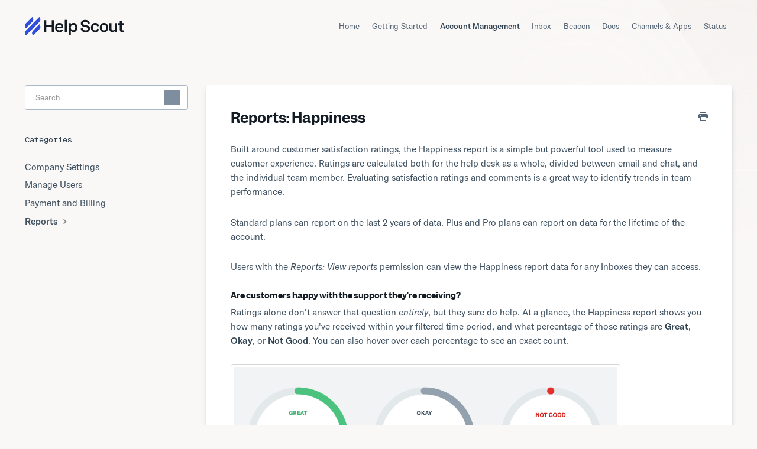

--- FILE ---
content_type: text/html; charset=utf-8
request_url: https://docs.helpscout.com/article/383-reports-happiness
body_size: 5564
content:


<!DOCTYPE html>
<html>
    
<head>
    <meta charset="utf-8"/>
    <title>Reports: Happiness - Help Scout Support</title>
    <meta name="viewport" content="width=device-width, maximum-scale=1"/>
    <meta name="apple-mobile-web-app-capable" content="yes"/>
    <meta name="format-detection" content="telephone=no">
    <meta name="description" content="Built around customer satisfaction ratings, the Happiness report is a simple but powerful tool used to measure customer experience. Ratings are calculated both "/>
    <meta name="author" content="Help Scout"/>
    <link rel="canonical" href="https://docs.helpscout.com/article/383-reports-happiness"/>
    
        
   
            <meta name="twitter:card" content="summary"/>
            <meta name="twitter:title" content="Reports: Happiness" />
            <meta name="twitter:description" content="Built around customer satisfaction ratings, the Happiness report is a simple but powerful tool used to measure customer experience. Ratings are calculated both "/>


    

    
        <link rel="stylesheet" href="//d3eto7onm69fcz.cloudfront.net/assets/stylesheets/launch-1769687384470.css">
    
    <style>
        body { background: #f7f9fa; }
        .navbar .navbar-inner { background: #3197d6; }
        .navbar .nav li a, 
        .navbar .icon-private-w  { color: #556575; }
        .navbar .brand, 
        .navbar .nav li a:hover, 
        .navbar .nav li a:focus, 
        .navbar .nav .active a, 
        .navbar .nav .active a:hover, 
        .navbar .nav .active a:focus  { color: #ffffff; }
        .navbar a:hover .icon-private-w, 
        .navbar a:focus .icon-private-w, 
        .navbar .active a .icon-private-w, 
        .navbar .active a:hover .icon-private-w, 
        .navbar .active a:focus .icon-private-w { color: #ffffff; }
        #serp-dd .result a:hover,
        #serp-dd .result > li.active,
        #fullArticle strong a,
        #fullArticle a strong,
        .collection a,
        .contentWrapper a,
        .most-pop-articles .popArticles a,
        .most-pop-articles .popArticles a:hover span,
        .category-list .category .article-count,
        .category-list .category:hover .article-count { color: #3197d1; }
        #fullArticle, 
        #fullArticle p, 
        #fullArticle ul, 
        #fullArticle ol, 
        #fullArticle li, 
        #fullArticle div, 
        #fullArticle blockquote, 
        #fullArticle dd, 
        #fullArticle table { color:#585858; }
    </style>
    
        <link rel="stylesheet" href="//www.helpscout.com/css/hs-docs-site-2024--v1.04.css">
    
    <link rel="apple-touch-icon-precomposed" href="//d33v4339jhl8k0.cloudfront.net/docs/assets/524448053e3e9bd67a3dc68a/images/657b0d8de020fe4b2fcaef5f/hs-touch-icon-152x152.png">
    <link rel="shortcut icon" type="image/png" href="//d33v4339jhl8k0.cloudfront.net/docs/assets/524448053e3e9bd67a3dc68a/images/657b0deba55b5524fb50d697/favicon.ico">
    <!--[if lt IE 9]>
    
        <script src="//d3eto7onm69fcz.cloudfront.net/assets/javascripts/html5shiv.min.js"></script>
    
    <![endif]-->
    
        <script type="application/ld+json">
        {"@context":"https://schema.org","@type":"WebSite","url":"https://docs.helpscout.com","potentialAction":{"@type":"SearchAction","target":"https://docs.helpscout.com/search?query={query}","query-input":"required name=query"}}
        </script>
    
        <script type="application/ld+json">
        {"@context":"https://schema.org","@type":"BreadcrumbList","itemListElement":[{"@type":"ListItem","position":1,"name":"Help Scout Support","item":"https://docs.helpscout.com"},{"@type":"ListItem","position":2,"name":"Account Management","item":"https://docs.helpscout.com/collection/1546-account-management"},{"@type":"ListItem","position":3,"name":"Reports: Happiness","item":"https://docs.helpscout.com/article/383-reports-happiness"}]}
        </script>
    
    
        <!-- Google tag (gtag.js) -->
<script async src="https://www.googletagmanager.com/gtag/js?id=G-KCQ2GGMRLC"></script>
<script>
  window.dataLayer = window.dataLayer || [];
  function gtag(){dataLayer.push(arguments);}
  gtag('js', new Date());

  gtag('config', 'G-KCQ2GGMRLC');
</script> 

<script type="text/javascript">!function(e,t,n){function a(){var e=t.getElementsByTagName("script")[0],n=t.createElement("script");n.type="text/javascript",n.async=!0,n.src="https://beacon-v2.helpscout.net",e.parentNode.insertBefore(n,e)}if(e.Beacon=n=function(t,n,a){e.Beacon.readyQueue.push({method:t,options:n,data:a})},n.readyQueue=[],"complete"===t.readyState)return a();e.attachEvent?e.attachEvent("onload",a):e.addEventListener("load",a,!1)}(window,document,window.Beacon||function(){});</script>
<script type="text/javascript">window.Beacon('init', 'd46153c8-afbd-409f-9c70-a40f8c9e5590')</script>

<style>kbd {padding: 0 5px;
  line-height: 23px;
  display: inline-block;
  border: 1px solid #c5ced6;
  border-radius: 4px;
  font-size: 13px;
  margin: 0 3px;}
section#collection-category-1586.collection-category {visibility:hidden; max-height:0; position:absolute; left: -999px; transform: scale(0);}
#fullArticle b {
  color: var(--color--text-dark);
  font-weight: var(--font-weight--medium);
}
#fullArticle p.align-center img {border: none;}


</style>

    
</head>
    
    <body>
        
<header id="mainNav" class="navbar">
    <div class="navbar-inner">
        <div class="container-fluid">
            <a class="brand" href="https://www.helpscout.com/">
            
                <span>Help Scout Support</span>
            
            </a>
            
                <button type="button" class="btn btn-navbar" data-toggle="collapse" data-target=".nav-collapse">
                    <span class="sr-only">Toggle Navigation</span>
                    <span class="icon-bar"></span>
                    <span class="icon-bar"></span>
                    <span class="icon-bar"></span>
                </button>
            
            <div class="nav-collapse collapse">
                <nav role="navigation"><!-- added for accessibility -->
                <ul class="nav">
                    
                        <li id="home"><a href="/">Home <b class="caret"></b></a></li>
                    
                    
                        
                            <li  id="getting-started"><a href="/collection/1543-getting-started">Getting Started  <b class="caret"></b></a></li>
                        
                            <li  class="active"  id="account-management"><a href="/collection/1546-account-management">Account Management  <b class="caret"></b></a></li>
                        
                            <li  id="inbox"><a href="/collection/1-inbox">Inbox  <b class="caret"></b></a></li>
                        
                            <li  id="beacon"><a href="/collection/1202-beacon">Beacon  <b class="caret"></b></a></li>
                        
                            <li  id="docs"><a href="/collection/3-docs">Docs  <b class="caret"></b></a></li>
                        
                            <li  id="channels-apps"><a href="/collection/1549-channels-apps">Channels &amp; Apps  <b class="caret"></b></a></li>
                        
                            <li  id="status"><a href="/collection/1454-status">Status  <b class="caret"></b></a></li>
                        
                    
                    
                </ul>
                </nav>
            </div><!--/.nav-collapse -->
        </div><!--/container-->
    </div><!--/navbar-inner-->
</header>
        <section id="contentArea" class="container-fluid">
            <div class="row-fluid">
                <section id="main-content" class="span9">
                    <div class="contentWrapper">
                        
    
    <article id="fullArticle">
        <h1 class="title">Reports: Happiness</h1>
    
        <a href="javascript:window.print()" class="printArticle" title="Print this article" aria-label="Print this Article"><i class="icon-print"></i></a>
        <p>Built around customer satisfaction ratings, the Happiness report is a simple but powerful tool used to measure customer experience. Ratings are calculated both for the&nbsp;help desk as a whole, divided between email and chat, and the individual team member.&nbsp;Evaluating satisfaction ratings and comments is a great way to identify trends in team performance.</p>
<p>Standard plans can report on the last 2 years of data. Plus and Pro plans can report on data for the lifetime of the account.</p>
<p>Users with the <em>Reports: View reports </em>permission can view the Happiness report data for any Inboxes they can access.</p>
<h4>Are customers happy with the support they're receiving?</h4>
<p>Ratings alone don't answer that question <em>entirely</em>, but they sure do help. At a glance, the Happiness report shows you how many ratings you've received within your filtered time period, and what percentage of those ratings are <strong>Great</strong>, <strong>Okay</strong>, or <strong>Not Good</strong>. You can also hover over each percentage to see an exact count.&nbsp;</p>
<p><img src="//d33v4339jhl8k0.cloudfront.net/docs/assets/524448053e3e9bd67a3dc68a/images/65468b78746c8e123bd01646/file-pOk9VhH3nx.png" style="width: 659px; max-width: 100%; "></p>
<h4>How can I review specific ratings?&nbsp;</h4>
<p>Take a look at the table view just below the graphs.&nbsp;You'll find a sorting bar that will allow you to sort conversations&nbsp;by rating. Keep in mind that&nbsp;not all conversations will have a comment. Once you click&nbsp;on the conversation number, it will display in&nbsp;a modal window.&nbsp;</p>
<p><img src="//d33v4339jhl8k0.cloudfront.net/docs/assets/524448053e3e9bd67a3dc68a/images/65468b474cab6a2efab4e34b/file-zDThXEV9Af.png" style="width: 705px; max-width: 100%; "></p>
<h4>What different types of conversations get ratings?</h4>
<p>Emails and Chats both have methods for gathering ratings, and at the top of the Happiness report you'll find tabs to drill down into one type or another. The ratings under Chat are only for the rating gathered at the end of the chat session. Ratings given to any email followups will be counted as Email ratings. Check out <a href="//docs.helpscout.com/article/1396-chat-satisfaction-ratings">Chat Satisfaction Ratings</a> for more on the chat specific ones!</p>
<p><img src="//d33v4339jhl8k0.cloudfront.net/docs/assets/524448053e3e9bd67a3dc68a/images/65468bdea91735705d855d20/file-8Hv0cZxxyX.png" style="width: 344px; max-width: 100%; "></p>
<h4>How are my team members doing individually?&nbsp;</h4>
<p>Head over to the <strong>Company</strong>&nbsp;report and drill down into a <strong>User</strong> report. You'll find a tab dedicated to&nbsp;individual Happiness ratings. You might take a moment to review<em> really </em>bad ratings with the team, as there is always room for improvement.&nbsp;</p>
<p><img src="//d33v4339jhl8k0.cloudfront.net/docs/assets/524448053e3e9bd67a3dc68a/images/65468c81746c8e123bd01648/file-QYGqOuERkQ.png" style="width: 584px; max-width: 100%; "></p>
<h4>How is the Happiness Score calculated?&nbsp;</h4>
<p>Our Happiness Score is calculated much like NPS. You take the % of <strong>Great</strong> ratings and subtract the % of <strong>Not Good</strong> ratings to get the Happiness Score.</p>
<p><img class="noBdr" src="//d33v4339jhl8k0.cloudfront.net/docs/assets/524448053e3e9bd67a3dc68a/images/5451236fe4b09c5ca7251b63/file-oY8CfW3VRR.png"></p>
<h4>How do we index ratings?&nbsp;</h4>
<p>Ratings are indexed by date of the thread/reply, <em>not</em> by date of the rating. We do this because we want to cross-reference ratings with other support metrics. You'll notice the Happiness report shows you the number of ratings and percentage of customers — for example,&nbsp;<em>97 ratings from 10% of customers</em>. In order to get an accurate percentage of customers that rated a reply, we have to index ratings by the date of the reply, not date of the rating.</p>
    </article>
    
        <div class="articleRatings" data-article-url="https://docs.helpscout.com/article/383-reports-happiness">
            <span class="articleRatings-question">Did this answer your question?</span>
            <span class="articleRatings-feedback">
                <span class="articleRatings-feedback-tick">
                    <svg height="20" viewBox="0 0 20 20" width="20" xmlns="http://www.w3.org/2000/svg">
                        <path d="m8 14a.997.997 0 0 1 -.707-.293l-2-2a.999.999 0 1 1 1.414-1.414l1.293 1.293 4.293-4.293a.999.999 0 1 1 1.414 1.414l-5 5a.997.997 0 0 1 -.707.293" fill="#2CC683" fill-rule="evenodd"/>
                    </svg>
                </span>
                <span class="articleRatings-feedback-message">Thanks for the feedback</span>
            </span>
            <span class="articleRatings-failure">There was a problem submitting your feedback. Please try again later.</span>
            <div class="articleRatings-actions">
                <button class="rateAction rateAction--positive" data-rating="positive">
                    <span class="sr-only">Yes</span>
                    <span class="rating-face">
                        <svg xmlns="http://www.w3.org/2000/svg" width="24" height="24">
                            <path fill-rule="evenodd" d="M5.538 14.026A19.392 19.392 0 0 1 12 12.923c2.26 0 4.432.388 6.462 1.103-1.087 2.61-3.571 4.436-6.462 4.436-2.891 0-5.375-1.825-6.462-4.436zm1.847-3.872a1.846 1.846 0 1 1 0-3.692 1.846 1.846 0 0 1 0 3.692zm9.23 0a1.846 1.846 0 1 1 0-3.692 1.846 1.846 0 0 1 0 3.692z"/>
                        </svg>
                    </span>
                </button>
                <button class="rateAction rateAction--negative" data-rating="negative">
                    <span class="sr-only">No</span>
                    <span class="rating-face">
                        <svg xmlns="http://www.w3.org/2000/svg" width="24" height="24">
                            <path fill-rule="evenodd" d="M7.385 13.846a1.846 1.846 0 1 1 0-3.692 1.846 1.846 0 0 1 0 3.692zm9.23 0a1.846 1.846 0 1 1 0-3.692 1.846 1.846 0 0 1 0 3.692zm-.967 4.95a.992.992 0 0 1-.615-.212c-1.701-1.349-4.364-1.349-6.065 0a.998.998 0 0 1-1.36-.123.895.895 0 0 1 .127-1.3A6.897 6.897 0 0 1 12 15.692c1.555 0 3.069.521 4.266 1.467.41.326.467.909.127 1.3a.982.982 0 0 1-.745.335z"/>
                        </svg>
                    </span>
                </button>
            </div>
        </div>
     

    <section class="articleFoot">
    

    <time class="lu" datetime=2024-05-22 >Updated on May 22, 2024</time>
    </section>

                    </div><!--/contentWrapper-->
                    
                </section><!--/content-->
                <aside id="sidebar" class="span3">
                 

<form action="/search" method="GET" id="searchBar" class="sm" autocomplete="off">
    
                    <input type="hidden" name="collectionId" value="65a06178b0a9f857e57d870d"/>
                    <input type="text" name="query" title="search-query" class="search-query" placeholder="Search" value="" aria-label="Search" />
                    <button type="submit">
                        <span class="sr-only">Toggle Search</span>
                        <i class="icon-search"></i>
                    </button>
                    <div id="serp-dd" style="display: none;" class="sb">
                        <ul class="result">
                        </ul>
                    </div>
                
</form>

                
                    <h3>Categories</h3>
                    <ul class="nav nav-list">
                    
                        
                            <li ><a href="/category/1558-company-settings">Company Settings  <i class="icon-arrow"></i></a></li>
                        
                    
                        
                            <li ><a href="/category/1557-manage-users">Manage Users  <i class="icon-arrow"></i></a></li>
                        
                    
                        
                            <li ><a href="/category/1556-payment-and-billing">Payment and Billing  <i class="icon-arrow"></i></a></li>
                        
                    
                        
                            <li  class="active" ><a href="/category/1559-reports">Reports  <i class="icon-arrow"></i></a></li>
                        
                    
                    </ul>
                
                </aside><!--/span-->
            </div><!--/row-->
            <div id="noResults" style="display:none;">No results found</div>
            <footer>
                

<p>&copy;
    
        <a href="https://www.helpscout.com/">Help Scout</a>
    
    2026. <span>Powered by <a rel="nofollow noopener noreferrer" href="https://www.helpscout.com/docs-refer/?co=Help+Scout&utm_source=docs&utm_medium=footerlink&utm_campaign=Docs+Branding" target="_blank">Help Scout</a></span>
    
        
    
</p>

            </footer>
        </section><!--/.fluid-container-->
        
        
    <script src="//d3eto7onm69fcz.cloudfront.net/assets/javascripts/app4.min.js"></script>

<script>
// keep iOS links from opening safari
if(("standalone" in window.navigator) && window.navigator.standalone){
// If you want to prevent remote links in standalone web apps opening Mobile Safari, change 'remotes' to true
var noddy, remotes = false;
document.addEventListener('click', function(event) {
noddy = event.target;
while(noddy.nodeName !== "A" && noddy.nodeName !== "HTML") {
noddy = noddy.parentNode;
}

if('href' in noddy && noddy.href.indexOf('http') !== -1 && (noddy.href.indexOf(document.location.host) !== -1 || remotes)){
event.preventDefault();
document.location.href = noddy.href;
}

},false);
}
</script>
        
    </body>
</html>




--- FILE ---
content_type: text/css; charset=utf-8
request_url: https://www.helpscout.com/css/hs-docs-site-2024--v1.04.css
body_size: 12211
content:
@import "https://www.helpscout.com/css/evolution.css";

body {
  background:
    right top / min(64vw,
      400px) auto no-repeat url("https://hs-marketing-contentful.imgix.net/https%3A%2F%2Fimages.ctfassets.net%2Fp15sglj92v6o%2Fq6FWq7dci4tKmaUllY64U%2Fde219f83a5b4123db2f428fcd101d430%2FArticle_Background_Right.png?ixlib=gatsbySourceUrl-2.1.3&auto=format%2C%20compress&q=75&w=800&h=1090&s=1e3bcac3b05d13444b66a916e5bcc6a3"),
    left bottom / min(64vw,
      400px) auto no-repeat url("https://hs-marketing-contentful.imgix.net/https%3A%2F%2Fimages.ctfassets.net%2Fp15sglj92v6o%2F7qERKNkxBgQJjTUsxbXWHr%2Ffed38cf03e3605d8281626fcdb69e72f%2FArticle_Background_Left.png?ixlib=gatsbySourceUrl-2.1.3&auto=format%2C%20compress&q=75&w=800&h=1090&s=101857313b821d110cb531983b73fe13"),
    var(--color--clay-100);
  padding: 0;
  min-height: 100%;
}

.container-fluid {
  width: var(--container-width);
  max-width: none;
  padding: 0;
}

.container-fluid:after,
.container-fluid:before {
  content: none;
}


/*
  BEGIN NAV
*/
:root {
  --hs-logo-width: 168px;
  --hs-logo-height: 33px;

  --main-nav-height: calc(var(--spacing--base-2) + var(--hs-logo-height) + var(--spacing--base-3));

  --main-nav-close-button-dimension: 24px;
}

.navbar .brand {
  text-indent: -9999px;
  width: var(--hs-logo-width);
  height: var(--hs-logo-height);
  background: center center / var(--hs-logo-width) var(--hs-logo-height) url("https://www.helpscout.com/images/nav/logo-color.svg") no-repeat;
  padding: 0;
}

.navbar .brand span {
  font-size: 12px;
}

.navbar .navbar-inner {
  padding-left: 0;
  padding-right: 0;
  background: transparent;
  box-shadow: none;
}

.navbar .navbar-inner::before,
.navbar .navbar-inner::after {
  content: none;
}

.navbar .nav li a {
  font-size: var(--font-size--S);
  line-height: var(--line-height--relaxed);
  color: var(--color--text-light);
  margin: 0;
}

/* begin mobile */
@media (max-width: 768px) {
  :root {
    --hs-logo-width: 126px;
    --hs-logo-height: 24px;
  }

  .navbar {
    margin: 0;
  }
}

@media (max-width: 1139px) {
  .navbar .navbar-inner {
    padding: var(--spacing--base-2) 0 var(--spacing--base-3);
  }

  .navbar .brand {
    position: relative;
    z-index: 1;
  }

  .navbar .btn-navbar {
    top: calc((var(--hs-logo-height) - var(--main-nav-close-button-dimension)) / 2);
    right: 0;
    z-index: 1;
    width: var(--main-nav-close-button-dimension);
    height: var(--main-nav-close-button-dimension);
    margin: 0;
    background: var(--color--text-default);
    mask-image: url("https://www.helpscout.com/icons/menu.svg");
    mask-size: 100% 100%;
    padding: 0;
    transition: background 0.2s;
    color: transparent;
    display: block;
    box-sizing: content-box;
  }

  .navbar .btn-navbar:hover,
  .navbar .btn-navbar:focus {
    background: var(--color--charcoal-600);
  }

  .navbar .btn-navbar .icon-bar {
    display: none;
  }

  .nav-collapse {
    background: rgba(var(--color--basics-white-rgb),
        0);
    margin: 0 calc((100vw - var(--container-width)) / -2);
    top: calc(-33px - var(--spacing--base-2));
    z-index: 0;
    transition: all 0.35s ease;
  }

  .nav-collapse.collapse {
    height: 0 !important;
    overflow: hidden !important;
  }

  .nav-collapse.collapse.in {
    height: auto !important;
    margin-bottom: calc(-33px - var(--spacing--base-2));
  }

  .nav-collapse.in {
    background: rgba(var(--color--basics-white-rgb),
        1);
    border-radius: 0 0 var(--border-radius--2XL) var(--border-radius--2XL);
    box-shadow: var(--elevation--S);
  }

  .nav-collapse nav {
    position: relative;
    padding: calc(33px + var(--spacing--base-2) + var(--spacing--M)) 0 var(--spacing--M);
  }

  .nav-collapse nav .nav {
    position: relative;
    margin: 0;
    width: 100%;
  }

  .navbar .nav li {
    display: block;
    opacity: 0;
    margin: 0;
    transition: opacity 0.35s ease;
  }

  .navbar .in .nav li {
    opacity: 1;
  }

  .navbar .nav li a {
    padding: var(--spacing--base-1-5) 0;
    margin: 0 auto;
    max-width: var(--container-width);
    width: 100%;
  }

  .navbar .nav li a:hover,
  .navbar .nav li a:focus,
  .navbar .nav li.active a,
  .navbar .nav li.active a:hover,
  .navbar .nav li.active a:focus {
    color: var(--color--text-dark);
    font-weight: var(--font-weight--normal);
    background: var(--color--charcoal-100);
    border-radius: var(--border-radius--S);
  }

  #contactMobile {
    display: block;
  }
}

@media (min-width: 769px) and (max-width: 1139px) {
  #mainNav .container-fluid {
    position: relative;
    z-index: 1;
  }

  .navbar .btn-navbar {
    position: absolute;
  }

  .nav-collapse.collapse {
    position: absolute;
    top: calc(var(--border-radius--S) * -1);
    right: calc(var(--border-radius--S) * -1);
    margin: 0;
    border-radius: 4px;
    padding: var(--border-radius--S) var(--border-radius--S) var(--spacing--base-1-5);
    min-width: 175px;
  }

  .nav-collapse nav {
    padding-top: calc(var(--hs-logo-height) + var(--border-radius--S));
  }

  .navbar .nav li a {
    padding: 9px 15px;
  }

  #contactMobile {
    display: none;
  }
}

/* end mobile */

/* begin desktop */
@media (min-width: 1140px) {
  #mainNav .container-fluid {
    display: flex;
    justify-content: space-between;
    padding: var(--spacing--base-2) 0 var(--spacing--base-3);
  }

  .brand {
    float: none;
  }

  .navbar .nav {
    float: none;
    position: relative;
    display: flex;
    gap: var(--spacing--base-0-5);
  }

  .navbar .nav li {
    margin: 0;
  }

  .navbar .nav li a {
    line-height: var(--hs-logo-height);
    padding: 0 var(--spacing--base-0-75);
  }

  .navbar .nav li a:hover,
  .navbar .nav li a:focus,
  .navbar .nav li.active a,
  .navbar .nav li.active a:hover,
  .navbar .nav li.active a:focus {
    color: var(--color--text-dark);
  }

  .navbar .nav li.active a {
    font-weight: var(--font-weight--medium);
  }

  .navbar .nav .active .caret {
    display: none;
  }
}

@media (min-width: 1320px) {
  .navbar .nav {
    gap: var(--spacing--base-1-5);
  }
}

/* end desktop */

/*
  END NAV
*/

/* BEGIN footer */
footer {
  margin: 0 auto var(--spacing--L);
  max-width: var(--container-width);
}

footer p {
  margin: 0;
  text-align: center;
  color: var(--color--text-light);
  font-size: var(--font-size--S);
}

footer p a {
  color: var(--color--text-default);
}

/* END footer */

/* BEGIN DOCS Search Hero */
#docsSearch {
  margin: calc(var(--main-nav-height) * -1) 0 0;
  padding: calc(var(--main-nav-height) + var(--spacing--L)) calc((100vw - var(--container-width)) / 2) var(--spacing--XL);
  background-color: var(--color--clay-100);
  background:
    -37px top / 270px auto no-repeat url("https://hs-marketing-contentful.imgix.net/https%3A%2F%2Fimages.ctfassets.net%2Fp15sglj92v6o%2F5qaFRTY3SOqqGH5dbuc7OT%2F3cd5d4ab5d7365e561f4af781abbc144%2FDocs_Background_Left.png?ixlib=gatsbySourceUrl-2.1.3&auto=format%2C%20compress&q=75&w=800&h=960&s=ba6914ae8bae1b563daf8a26710bb7d1"),
    calc(100vw - 180px) top / 270px auto no-repeat url("https://hs-marketing-contentful.imgix.net/https%3A%2F%2Fimages.ctfassets.net%2Fp15sglj92v6o%2FvyBYuDfDVUW6BUcgXhofz%2F9d9365a09af567146a1dd2d1035ecef1%2FDocs_Background_Right.png?ixlib=gatsbySourceUrl-2.1.3&auto=format%2C%20compress&q=75&w=800&h=960&s=d71e2b065e2cecbe2a66283c190309eb"),
    var(--color--clay-100);
  border: none;
  width: 100%;
}

#docsSearch h1 {
  font-weight: var(--font-weight--bold);
  font-size: var(--font-size--5XL);
  margin: 0 0 var(--spacing--S);

}

#searchBar {
  display: flex;
  width: 100%;
  max-width: 616px;
  padding: 0;
}

#searchBar .search-query {
  background: var(--color--basics-white);
  border-radius: var(--border-radius--M);
  border: 1px solid var(--color--charcoal-500);
  color: var(--color--text-default);
  font-size: var(--font-size--M);
  height: var(--input--height-L);
  line-height: var(--input--height-L);
  padding: 0 var(--input--padding-x-L);
  transition: border-color 0.3s,
    box-shadow 0.3s;
  width: 100%;
}

#searchBar .search-query:hover,
#searchBar .search-query:active,
#searchBar .search-query:focus {
  border-color: var(--color--cobalt-500);
}

#searchBar .search-query:focus {
  box-shadow: var(--focus-input--default);
}

#searchBar .search-query[disabled] {
  cursor: not-allowed;
  color: var(--color--action-disabled);
  border-color: var(--color--action-disabled);
  cursor: not-allowed;
}

#searchBar button {
  top: 0;
  height: var(--input--height-L);
  background: var(--color--action-default);
  border-radius: 0 var(--border-radius--M) var(--border-radius--M) 0;
  font-family: var(--font-family--sans-brand);
  font-feature-settings: var(--font-family--sans-brand--font-feature-settings);
  font-size: var(--font-size--L);
  font-weight: var(--font-weight--semibold);
  line-height: var(--input--height-L);
  transition: background 0.3s;
}

#searchBar button:hover {
  background: var(--color--action-hovered);
}

#searchBar.sm {
  margin-bottom: 40px;
}

#searchBar.sm button,
#searchBar.sm button:hover {
  background: none;
}

#serp-dd {
  top: var(--input--height-L) !important;
  border-radius: var(--border-radius--S);
  background: var(--color--basics-white);
  box-shadow: var(--elevation--S);
  border: none;
}

#serp-dd .result>li,
#serp-dd .result>li:first-child,
#serp-dd .result>li:last-child {
  margin: 0;
}

#serp-dd .result>li a {
  padding: 10px;
  font-size: var(--font-size--M);
  line-height: var(--line-height--relaxed);
}

#serp-dd .result>li a:hover {
  color: var(--color--action-hovered);
  background: transparent;
}

#serp-dd .result>li.active,
#serp-dd .result>li:hover {
  background: var(--color--slate-100);
  color: inherit;
}

@media (min-width: 480px) {
  #docsSearch {
    background-position:
      -37px top,
      calc(100vw - 200px) top;
  }
}

@media (min-width: 768px) {
  #docsSearch {
    background-position:
      left top,
      right top;
    background-size: 400px auto, 400px auto;
  }
}

/* END DOCS Search Hero */

/* BEGIN Collection Category */
.collection-category h2 {
  font-size: var(--font-size--2XL);
  font-weight: var(--font-weight--semibold);
  margin-bottom: var(--spacing--S);
  padding: 0;
}

.collection-category h2 a {
  color: var(--color--text-headline);
}

.collection-category h2 a:hover {
  border-bottom: none;
  color: var(--color--text-headline);
}

.collection-category .category-list {
  display: flex;
  margin: 0 0 var(--spacing--L);
  gap: var(--spacing--base-1-5);
  flex-wrap: wrap;
}

.category-list .category {
  --category--icon-circle-size: var(--spacing--base-2-5);
  --category--icon-size: calc(var(--spacing--base-2-5) * 0.65);
  position: relative;
  flex: 0 0 100%;
  width: auto;
  margin: 0;
  border: none;
  background: var(--color--basics-white);
  box-shadow: var(--elevation--S);
  border-radius: var(--border-radius--XS);
  padding: calc(32px + var(--category--icon-circle-size) + var(--spacing--base-1-5)) var(--spacing--base-1-5) var(--spacing--base-2-5);
  display: flex;
  flex-direction: row;
  flex-wrap: wrap;
  gap: 16px;
  transition: box-shadow 0.3s;
  justify-content: space-between;
}

.category-list .category::before {
  content: "";
  display: block;
  width: var(--category--icon-circle-size);
  height: var(--category--icon-circle-size);
  position: absolute;
  top: 32px;
  left: calc(50% - var(--spacing--base-2-5) / 2);
  border-radius: 100%;
  background: center center / 100% 100% url('[data-uri]') var(--color--clay-100);
}

.category-list .category::after {
  content: "";
  display: block;
  width: var(--category--icon-size);
  height: var(--category--icon-size);
  background: var(--color--clay-800);
  mask-image: url("https://www.helpscout.com/icons/help-circle.svg");
  mask-size: 100% 100%;
  position: absolute;
  top: calc(32px + (var(--spacing--base-2-5) - var(--category--icon-size)) / 2);
  left: calc(50% - var(--category--icon-size) / 2);
}

/* Getting Started */

/* Set Up Your Account */
.category-list .category#category-1552::after {
  mask-image: url("https://www.helpscout.com/icons/flag.svg");
}

/* Work With Your Team */
.category-list .category#category-1553::after {
  mask-image: url("https://www.helpscout.com/icons/users.svg");
}

/* Self Service Best Practices */
.category-list .category#category-1554::after {
  mask-image: url("https://www.helpscout.com/icons/check-circle.svg");
}

/* Explore Proactive Messages */
.category-list .category#category-1555::after {
  mask-image: url("https://www.helpscout.com/icons/message.svg");
}

/* Account Management */

/* Payment and Billing */
.category-list .category#category-1556::after {
  mask-image: url("https://www.helpscout.com/icons/dollar.svg");
}

/* Manage Users */
.category-list .category#category-1557::after {
  mask-image: url("https://www.helpscout.com/icons/user.svg");
}

/* Company Settings */
.category-list .category#category-1558::after {
  mask-image: url("https://www.helpscout.com/icons/settings-2.svg");
}

/* Reports */
.category-list .category#category-1559::after {
  mask-image: url("https://www.helpscout.com/icons/chart.svg");
}

/* Apps & Integrations */

/* Apps */
.category-list .category#category-1560::after {
  mask-image: url("https://www.helpscout.com/icons/apps.svg");
}

/* Analytics */
.category-list .category#category-1561::after {
  mask-image: url("https://www.helpscout.com/icons/percentage.svg");
}

/* Communication */
.category-list .category#category-1562::after {
  mask-image: url("https://www.helpscout.com/icons/speech-bubble.svg");
}

/* CRM */
.category-list .category#category-1563::after {
  mask-image: url("https://www.helpscout.com/icons/contacts.svg");
}

/* Ecommerce */
.category-list .category#category-1564::after {
  mask-image: url("https://www.helpscout.com/icons/shopping-basket.svg");
}

/* Marketing */
.category-list .category#category-1565::after {
  mask-image: url("https://www.helpscout.com/icons/click-pulse.svg");
}

/* Support */
.category-list .category#category-1566::after {
  mask-image: url("https://www.helpscout.com/icons/help-circle.svg");
}

/* Connectors */
.category-list .category#category-1567::after {
  mask-image: url("https://www.helpscout.com/icons/square-intersect.svg");
}

/* Inbox */

/* Copy Email to Help Scout */
.category-list .category#category-74::after {
  mask-image: url("https://www.helpscout.com/icons/mail.svg");
}

/* Inbox Settings */
.category-list .category#category-24::after {
  mask-image: url("https://www.helpscout.com/icons/settings-2.svg");
}

/* Customer Management */
.category-list .category#category-1568::after {
  mask-image: url("https://www.helpscout.com/icons/person.svg");
}

/* Work With Conversations */
.category-list .category#category-23::after {
  mask-image: url("https://www.helpscout.com/icons/mailbox.svg");
}

/* Mobile Apps */
.category-list .category#category-604::after {
  mask-image: url("https://www.helpscout.com/icons/iphone-3.svg");
}

/* Productivity */
.category-list .category#category-230::after {
  mask-image: url("https://www.helpscout.com/icons/chart-increase.svg");
}

/* Beacon */

/* Get Started With Beacon */
.category-list .category#category-1205::after {
  mask-image: url("https://www.helpscout.com/icons/loading.svg");
}

/* Live Chat */
.category-list .category#category-1211::after {
  mask-image: url("https://www.helpscout.com/icons/double-chat-bubble.svg");
}

/* Messages */
.category-list .category#category-1358::after {
  mask-image: url("https://www.helpscout.com/icons/message.svg");
}

/* Beacon Settings */
.category-list .category#category-1573::after {
  mask-image: url("https://www.helpscout.com/icons/settings-2.svg");
}

/* Add Beacon to Your Site or App */
.category-list .category#category-1574::after {
  mask-image: url("https://www.helpscout.com/icons/square-plus.svg");
}

/* AI Answers */
.category-list .category#category-1741::after {
  mask-image: url("https://www.helpscout.com/icons/self-service.svg");
}

/* Docs */

/* Get Started With Docs */
.category-list .category#category-41::after {
  mask-image: url("https://www.helpscout.com/icons/books.svg");
}

/* Manage Docs */
.category-list .category#category-126::after {
  mask-image: url("https://www.helpscout.com/icons/settings-sliders.svg");
}

/* Customize Your Docs Site */
.category-list .category#category-217::after {
  mask-image: url("https://www.helpscout.com/icons/pencil.svg");
}

.category-list .category:hover {
  background: var(--color--basics-white);
  box-shadow: var(--elevation--M);
}

.category-list .category h3,
.category-list .category p,
.category-list .category .article-count {
  flex: 0 0 100%;
}

.category-list .category h3 {
  margin: 0;
  color: var(--color--text-headline);
  font-weight: var(--font-weight--semibold);
  font-size: var(--font-size--L);
  line-height: var(--line-height--tight);
}

.category-list .category p,
.category-list .category .article-count {
  margin: 0;
  font-size: var(--font-size--S);
  line-height: var(--line-height--relaxed);
  color: var(--color--text-default);
}

.category-list .category p:first-of-type {
  align-self: start;
}

.category-list .category .article-count {
  align-self: end;
  color: var(--color--action-default);
}

.category-list .category:hover .article-count {
  color: var(--color--action-hovered);
}

@media (min-width: 768px) {
  .category-list .category {
    flex: 0 0 calc(50% - var(--spacing--base-1-5) / 2);
  }
}

@media (min-width: 1024px) {
  .category-list .category {
    flex: 0 0 calc(25% - var(--spacing--base-1-5) * 3 / 4);
    padding-left: var(--spacing--base-2-5);
    padding-right: var(--spacing--base-2-5);
  }
}

/* END Collection Category */

/* BEGIN article sidebar */
#sidebar {
  margin: 0;
  padding: 0;
}

#sidebar form .search-query {
  border: 1px solid var(--color--charcoal-500);
  border-radius: var(--border-radius--S);
  font-size: var(--font-size--S);
  height: var(--input--height-M);
  line-height: var(--input--height-M);
  padding: 0 var(--input--padding-x-M);
}

#sidebar form button,
#searchBar.sm button {
  top: 0;
  right: var(--spacing--XS);
  height: 100%;
}

#sidebar form .icon-search {
  background: var(--color--charcoal-600);
  width: 26px;
  height: 26px;
  mask-image: url("https://www.helpscout.com/icons/search.svg");
  mask-size: 100% 100%;
  transition: background-color 0.3s;
}

#sidebar form button:hover .icon-search {
  background: var(--color--text-headline);
}

#sidebar form .icon-search::before {
  content: none;
}

#sidebar h3 {
  color: var(--color--text-dark);
  font-family: var(--font-family--mono);
  font-size: var(--font-size--S);
  font-weight: var(--font-weight--normal);
  line-height: var(--line-height--relaxed);
  text-transform: capitalize;
  margin: 0 0 20px;
}

#sidebar .nav-list {
  margin-bottom: 0;
}

#sidebar .nav-list li {
  margin: 0;
}

#sidebar .nav-list a {
  display: block;
  font-size: var(--font-size--M);
  line-height: var(--line-height--relaxed);
  color: var(--color--text-default);
  padding: var(--border-radius--S) 0;
}

#sidebar .nav-list a:hover,
#sidebar .nav-list li.active a:hover {
  color: var(--color--action-default);
}

#sidebar .nav-list li.active a,
#sidebar .nav-list li.active a:hover {
  color: var(--color--text-default);
  font-weight: var(--font-weight--medium);
}

#sidebar .nav-list li.active a i {
  color: var(--color--charcoal-200);
  transition: translate 0.3s;
}

#sidebar .nav-list li.active a:hover i {
  translate: 2px 0;
}

@media (max-width: 768px) {
  #sidebar {
    padding: 0;
  }
}

/* END article sidebar */

/* BEGIN
  .contentWrapper
*/
#contentArea .row-fluid {
  display: flex;
  flex-direction: row-reverse;
  justify-content: space-between;
  padding-top: var(--spacing--M);
  gap: var(--spacing--M);
  margin-bottom: var(--spacing--L);
}

#contentArea .row-fluid::after,
#contentArea .row-fluid::before {
  content: none;
}

@media (max-width: 768px) {
  #contentArea .row-fluid {
    flex-direction: column;
    gap: var(--spacing--L);
    padding-top: 0;
  }
}

#main-content {
  background: none;
  padding: var(--spacing--M);
  margin-bottom: 0;
  box-shadow: var(--elevation--M);
  border-radius: var(--border-radius--M);
  background: var(--color--basics-white);
}

.contentWrapper {
  border: none;
  padding: 0;
  color: var(--color--text-default);
}

.contentWrapper.withRelated {
  padding-bottom: var(--spacing--S);
}

.contentWrapper h1 {
  font-size: var(--font-size--2XL);
  margin-bottom: var(--spacing--M);
}

#fullArticle,
#fullArticle p,
#fullArticle ul,
#fullArticle ol,
#fullArticle li,
#fullArticle div,
#fullArticle blockquote,
#fullArticle dd,
#fullArticle table {
  color: var(--color--text-default);
}

#fullArticle h1,
#fullArticle h2,
#fullArticle h3,
#fullArticle h4,
#fullArticle h5 {
  color: var(--color--text-headline);
  line-height: var(--line-height--tight);
}

#fullArticle,
#fullArticle blockquote,
#fullArticle dd,
#fullArticle div,
#fullArticle li,
#fullArticle ol,
#fullArticle p,
#fullArticle table,
#fullArticle ul {
  font-size: var(--font-size--M);
  line-height: var(--line-height--relaxed);
  margin: 0 0 var(--spacing--S);
}

#fullArticle {
  margin: 0 0 var(--spacing--M);
}

#fullArticle .title {
  font-size: var(--font-size--2XL);
  font-weight: var(--font-weight--semibold);
  margin: 0 0 var(--spacing--S);
  padding-right: 22px;
}

.contentWrapper p.descrip {
  font-size: var(--font-size--M);
  margin: 0 0 var(--spacing--S);
  color: var(--color--text-default);
}

#fullArticle h2 {
  font-size: var(--font-size--L);
  font-weight: var(--font-weight--semibold);
  margin: 0 0 var(--headline-medium-L--margin-bottom);
}

#fullArticle h3 {
  font-size: var(--font-size--M);
  font-weight: var(--font-weight--semibold);
  margin: 0 0 var(--headline-medium-M--margin-bottom);
}

#fullArticle h4 {
  font-size: var(--font-size--S);
  font-weight: var(--font-weight--semibold);
  margin: 0 0 var(--headline-medium-S--margin-bottom);
}

#fullArticle h5 {
  font-size: var(--font-size--XS);
  font-weight: var(--font-weight--semibold);
  margin: 0 0 var(--headline-medium-XS--margin-bottom);
}

#fullArticle>br {
  display: none;
}

#fullArticle>ul,
#fullArticle>ol {
  padding-left: var(--spacing--XS);
}

#fullArticle>ul {
  list-style: none;
}

#fullArticle>ol {
  list-style: decimal;
}

#fullArticle>ul li,
#fullArticle>ol li {
  position: relative;
  margin: 0;
}

#fullArticle>ul li::before {
  content: "•";
  position: absolute;
  top: -0.1em;
  left: -0.8em;
  display: block;
  color: var(--color--text-light);
}

#fullArticle dt {
  background: none;
  color: var(--color--text-default);
  font-size: var(--font-size--M);
  display: inline-block;
  padding: 0;
  line-height: var(--line-height--relaxed);
  vertical-align: middle;
  margin: 0;
  border-radius: 0;
  font-weight: var(--font-weight--medium);
  margin-right: 0;
}

#fullArticle dt::after {
  content: ".";
  translate: -0.25em 0;
  display: inline-block;
}

#fullArticle dd {
  padding: 0;
  margin: 0 0 var(--spacing--S);
}

#fullArticle dd::after,
#fullArticle dd::before {
  content: none;
}

#fullArticle dd p:last-child {
  margin: 0;
}

#fullArticle .printArticle {
  border: none;
  top: 0;
  right: 0;
}

#fullArticle table {
  font-feature-settings: normal;
}

#fullArticle .printArticle .icon-print {
  color: var(--color--text-light);
  transition: color 0.3s;
}

#fullArticle .printArticle:hover .icon-print {
  color: var(--color--action-hovered);
}

#fullArticle .index-list {
  background: var(--color--slate-100);
  border-top: 3px solid var(--color--slate-500);
  padding: var(--spacing--base-0-5) var(--spacing--base-0-5) var(--spacing--base-1);
  margin-bottom: var(--spacing--M);
}

#fullArticle .index-list h4,
#fullArticle .index-list ul li a {
  display: block;
  font-size: var(--font-size--M);
  font-weight: var(--font-weight--normal);
  line-height: var(--line-height--relaxed);
  margin: 0;
  padding: var(--spacing--base-0-5);
  border: none;
}

#fullArticle .index-list ul li a {
  color: var(--color--action-default);
}

#fullArticle .index-list ul li a:hover {
  color: var(--color--action-hovered);
}

#fullArticle .index-list h4 {
  font-family: var(--font-family--mono);
  font-size: var(--font-size--S);
  color: var(--color--text-dark);
  text-transform: capitalize;
}

#fullArticle .index-list ul,
#fullArticle .index-list ul li {
  margin: 0;
}

#fullArticle .index-list ul li a:hover {
  color: var(--color--action-hovered);
}

#fullArticle .callout,
#fullArticle .callout-blue,
#fullArticle .callout-green,
#fullArticle .callout-red,
#fullArticle .callout-yellow,
#fullArticle .private-note {
  padding: var(--spacing--base-1) var(--spacing--base-1) var(--spacing--base-1-5);
}

#fullArticle .callout p,
#fullArticle .callout-blue p,
#fullArticle .callout-green p,
#fullArticle .callout-red p,
#fullArticle .callout-yellow p,
#fullArticle .private-note p {
  font-size: var(--font-size--M);
  color: var(--color--text-default);
}


#fullArticle .callout {
  background: var(--color--charcoal-100);
  border-left: 3px solid var(--color--charcoal-300);
  border-color: var(--color--charcoal-300);
}

#fullArticle .callout-blue {
  background: var(--color--blue-100);
  border-left: 3px solid var(--color--blue-300);
  border-color: var(--color--blue-300);
}

#fullArticle .callout-green {
  background: var(--color--green-100);
  border-left: 3px solid var(--color--green-300);
  border-color: var(--color--green-300);
}

#fullArticle .callout-red {
  background: var(--color--red-100);
  border-left: 3px solid var(--color--red-300);
  border-color: var(--color--red-300);
}

#fullArticle .callout-yellow {
  background: var(--color--yellow-100);
  border-left: 3px solid var(--color--yellow-300);
  border-color: var(--color--yellow-300);
}

#fullArticle .private-note {
  background: var(--color--purple-100);
  border-left: 3px solid var(--color--purple-300);
  border-color: var(--color--purple-300);
}

#fullArticle .badge {
  background: var(--color--charcoal-600);
  color: var(--color--basics-white);
}

#fullArticle .badge.info {
  background: var(--color--cobalt-600);
}

#fullArticle .badge.success {
  background: var(--color--green-600);
}

#fullArticle .badge.warning {
  background: var(--color--yellow-600);
}

#fullArticle .badge.error {
  background: var(--color--red-600);
}

#serp-dd .result a:hover,
#serp-dd .result>li.active,
#fullArticle strong a,
#fullArticle a strong,
.collection a,
.contentWrapper a,
.most-pop-articles .popArticles a,
.most-pop-articles .popArticles a:hover span,
.category-list .category .article-count,
.category-list .category:hover .article-count {
  color: var(--color--action-default);
}

a:focus,
a:hover {
  color: var(--color--action-hovered);
  text-decoration: none;
}

#fullArticle a {
  color: var(--color--text-dark);
  border-bottom: 1px solid var(--color--text-light);
  cursor: pointer;
}

#fullArticle a:hover {
  color: var(--color--cobalt-600);
  border-bottom-color: var(--color--cobalt-600);
}

#fullArticle strong {
  color: var(--color--text-dark);
  font-weight: var(--font-weight--medium);
}

.articleRatings {
  margin-bottom: var(--spacing--M);
}

.articleFoot {
  clear: none;
  margin: 0;
}

/* clearfix :'( */
.articleFoot::after,
.articleFoot::before {
  display: table;
  content: "";
  line-height: 0;
}

.articleFoot::after {
  clear: both;
}

.articleFoot p,
.articleFoot time {
  font-family: var(--font-family--mono);
  font-size: var(--font-size--XS);
  line-height: var(--line-height--relaxed);
  color: var(--color--text-light);
  font-style: normal;
}

.articleFoot p.lu,
.articleFoot time.lu {
  margin: 0;
}

@media (max-width: 768px) {
  #main-content {
    margin: 0 calc(var(--spacing--S) * -1);
    padding-left: var(--spacing--S);
    padding-right: var(--spacing--S);
  }

  .contentWrapper h1 {
    font-size: var(--font-size--2XL);
  }

  #sidebar {
    margin: 0;
  }
}

/* END
  .contentWrapper
*/

/*
  BEGIN .related
*/
.related {
  background: transparent;
  padding: var(--spacing--S) 0 0;
  margin: 0;
  border: none;
  border-top: 1px solid var(--color--charcoal-300);
}

.related h3 {
  margin: 0 0 var(--spacing--S);
  color: var(--color--text-headline);
  font-weight: var(--font-weight--semibold);
  font-size: var(--font-size--M);
  line-height: var(--line-height--tight);
  text-transform: capitalize;
}

.related ul,
.related ul li {
  padding: 0;
  margin: 0;
}

.related ul li a {
  font-size: var(--font-size--M);
  line-height: var(--line-height--relaxed);
  margin: 0;
}

.related ul li a i {
  display: none;
}

@media (max-width: 768px) {
  .related h3 {
    padding: 0;
  }
}

/*
  END .related
*/

/*
  BEGIN category
*/
#categoryHead .sort {
  top: 0;
}

#categoryHead .sort form {
  margin: 0;
}

#categoryHead .sort select {
  background-image: url([data-uri]);
  background-position: calc(100% - var(--input--padding-x-M)) 50%;
  background-repeat: no-repeat;
  background-color: var(--color--basics-white);
  border-radius: var(--border-radius--S);
  border: 1px solid var(--color--charcoal-500);
  color: var(--color--text-default);
  font-size: var(--font-size--S);
  height: var(--input--height-M);
  line-height: var(--input--height-M);
  padding: 0 var(--input--padding-x-M);
  transition: border-color 0.3s, box-shadow 0.3s;
  width: 100%;
}

.articleList {
  border-top: 1px solid var(--color--charcoal-300);
  padding-top: var(--spacing--S);
  display: flex;
  flex-direction: column;
  gap: var(--spacing--XS);
  margin: 0;
  font-size: var(--font-size--M);
}

.articleList li {
  margin: 0;
  padding: 0;
}

.articleList a {
  font-size: var(--font-size--M);
  line-height: var(--line-height--relaxed);
  margin: 0;
}

.articleList a i {
  display: none;
}

.articleList a:hover span {
  text-decoration: none;
}

/*
  END category
*/

/* PREVIEW admin banner */
.appMessage {
  top: calc(var(--spacing--M)* -1);
  left: calc(var(--spacing--M)* -1);
  width: calc(100% + var(--spacing--M)* 2);
}